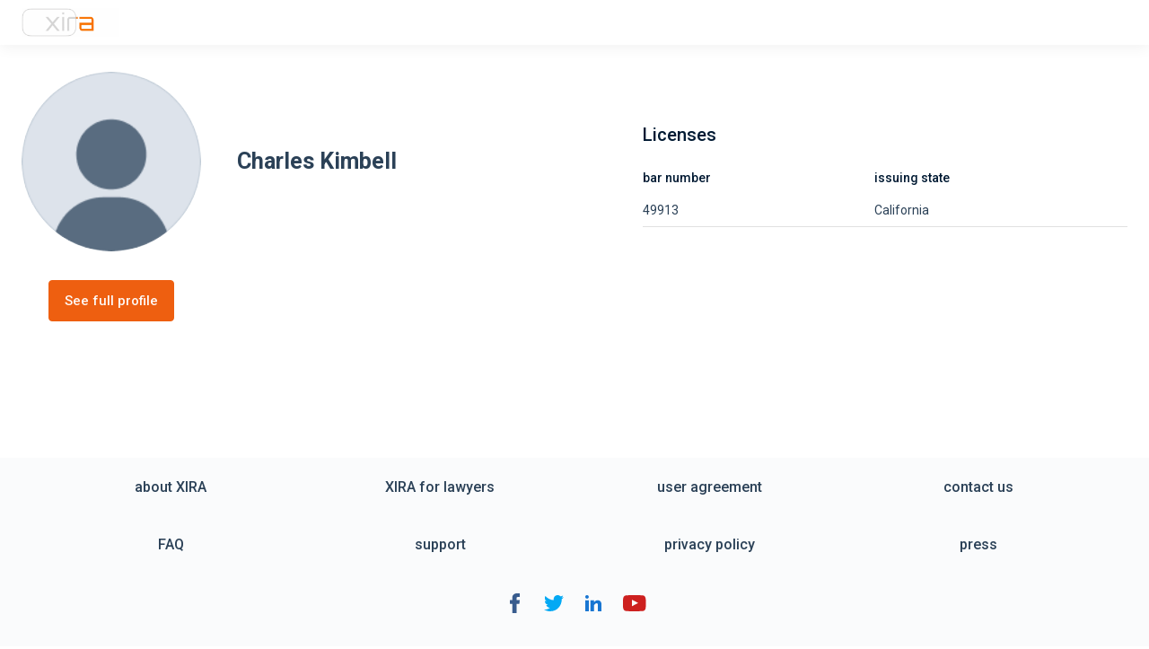

--- FILE ---
content_type: text/html; charset=utf-8
request_url: https://law.xira.com/attorney-Charles-Kimbell-49913/
body_size: 19144
content:
<!DOCTYPE html>
<html lang="en">
<head>
  <link rel="apple-touch-icon" href="/images/apple-touch-icon.png"/>
  <link rel="shortcut icon" href="/images/Favicon_48.png" type="image/x-icon">
  <link rel="icon" type="image/png" href="/images/Favicon_16.png" sizes="16x16">
  <link rel="icon" type="image/png" href="/images/Favicon_32.png" sizes="32x32">
  <meta charset="UTF-8">
  <meta name="viewport" content="width=device-width, initial-scale=1">
  <meta property="og:image" content="">
  <title>Charles Kimbell / 49913</title>
  <meta name="description" content="find book meet lawyer attorney, 
    
    ,
    California, ">
  <link rel="preconnect" href="https://fonts.googleapis.com">
  <link rel="preconnect" href="https://fonts.gstatic.com" crossorigin>
  <link href="https://fonts.googleapis.com/css2?family=Open+Sans:ital,wght@0,300;0,500;0,700;0,800;1,300;1,400;1,500;1,600;1,700;1,800&family=Roboto:ital,wght@0,100;0,300;0,400;0,500;0,700;0,900;1,100;1,300;1,400;1,500;1,700;1,900&display=swap" rel="stylesheet">

  <style>
    * {
      margin: 0;
      box-sizing: border-box;
      font-family: 'Roboto', sans-serif;
      color: #2B4157;
    }

    header {
      margin: 0;
      height: 50px;
      width: 100%;
      background-color: #fff;
      box-shadow: 0 4px 16px 0 rgba(0, 0, 0, 0.05);
      position: fixed;
      top: 0;
      left: 0;
      z-index: 999;
    }

    header .logo {
      margin-top: 9px;
      margin-left: 24px;
      width: 109px;
      height: 32px;
    }
    /*--------------------------------------------*/

    button {
      margin-left: 30px;
      min-width: 140px;
      height: 46px;
      padding: 6px 16px;
      background-color: #EE5F10;
      color: #FEF9F6;
      font-size: 15px;
      border: 1px solid #EE5F10;
      border-radius: 4px;
      cursor: pointer;
      font-weight: 500;
    }

    /*--------------------------------------------*/

    .content {
      margin: 0 auto;
      max-width: 1280px;
      min-height: calc(100vh - 210px);
      padding: 80px 24px 30px;
      display: flex;
      justify-content: space-between;
    }

    /*--------------------------------------------*/

    .left-column {
      width: 540px;
    }

    .left-column .pro-info {
      margin-bottom: 32px;
      display: flex;
      align-items: center;
    }

    .left-column .pro-info__image {
      width: 200px;
      height: 200px;
      border-radius: 50%;
      object-fit: cover;
      text-align: center;
      text-indent: 10000px;
    }

    .left-column .pro-info__name {
      margin-left: 40px;
      font-size: 25px;
      font-weight: 600;
      line-height: 1.44;
    }
    /*--------------------------------------------*/

    .right-column {
      width: 540px;
    }

    .right-column .right-column__title {
      margin-bottom: 16px;
      color: #011A33;
      font-size: 20px;
      font-weight: 500;
      line-height: 1.41;
    }

    .right-column .right-column__bio {
      margin-bottom: 40px;
      overflow: hidden;
      position: relative;
      font-size: 16px;
      max-height: 135px;
      text-align: justify;
      line-height: 1.69;
      margin-right: -1em;
      padding-right: 1em;
    }

    .right-column .right-column__bio:before {
      content: '...';
      position: absolute;
      right: 0;
      top: 108px;
    }

    .right-column .right-column__licenses {
      margin-bottom: 40px;
      width: 100%;
      border-spacing: 0;
    }

    .right-column .right-column__licenses th {
      color: #011A33;
      padding: 8px 16px 8px 0;
      font-size: 14px;
      text-align: left;
      font-weight: 500;
      line-height: 1.43;
    }

    .right-column .right-column__licenses td {
      padding: 8px 16px 8px 0;
      white-space: nowrap;
      font-size: 14px;
      text-align: left;
      font-weight: 400;
      line-height: 1.43;
      border-bottom: 1px solid rgba(224, 224, 224, 1);
    }

    .right-column .right-column__degrees {
      margin-bottom: 40px;
    }

    .right-column .right-column__degrees .degree {
      margin-bottom: 12px;
      padding-bottom: 12px;
      border-bottom: 1px solid rgba(224, 224, 224, 1);
    }

    .right-column .right-column__degrees .degree__title {
      margin-bottom: 4px;
      font-weight: 400;
      font-size: 16px;
      line-height: 1.69;
    }

    .right-column .right-column__degrees .degree__info .name {
      margin: 8px 0 0 24px;
      display: inline-block;
      width: 150px;
    }

    .right-column .right-column__degrees .degree__info span:not(.name) {
      font-weight: 500;
    }

    .right-column .practice-area__main-info,
    .right-column .practice-area__additional-info {
      display: flex;
      align-items: center;
      justify-content: space-between;
    }

    .right-column .practice-area__main-info .name {
      color: #011A33;
      font-size: 16px;
      line-height: 1.69;
      font-weight: 600;
    }

    .right-column .practice-area__main-info .name {
      white-space: nowrap;
      color: #011A33;
      font-size: 14px;
      text-align: right;
      font-weight: 600;
      line-height: 1.29;
    }

    .right-column .practice-area__additional-info {
      color: #011A33;
      margin: 8px 0 24px;
      font-size: 0.875rem;
      font-weight: 400;
      line-height: 1.43;
    }

    /*--------------------------------------------*/

    footer {
      width: 100%;
      padding: 12px 40px 24px;
      background: #FAFBFC;
      text-align: center;
      font-weight: 500;
    }

    .footer__menu {
      padding: 0;
      display: flex;
      justify-content: space-between;
      flex-wrap: wrap;
      list-style: none;
    }

    .footer__menu li {
      margin: 0 auto 24px;
      height: 40px;
      display: flex;
      align-items: center;
      justify-content: center;
      flex: 25% 0 0;
    }

    .footer__menu li a {
      text-decoration: none;
    }
    .footer__menu li a:hover {
      text-decoration: underline;
    }

    .footer__social {
      padding: 0;
      display: flex;
      align-items: center;
      justify-content: center;
      list-style: none;
    }

    .footer__social li {
      margin: 10px;
    }

    .footer__year {
      margin: 20px auto 0;
      line-height: 20px;
    }

    /*--------------------------------------------*/

    @media (max-width: 1279px) {
      button {
        margin-left: 0;
      }

      .left-column {
        width: 100%;
        padding-right: 12px;
        display: flex;
        flex-direction: column;
        align-items: center;
      }

      .left-column .pro-info {
        flex-direction: column;
      }

      .left-column .pro-info__image {
        width: 150px;
        height: 150px;
      }

      .left-column .pro-info__name {
        margin: 24px 0 0 0;
      }

      .right-column {
        width: 100%;
        padding-left: 12px;
      }
    }

    @media (max-width: 767px) {
      .content {
        flex-direction: column;
      }

      .left-column > a {
        width: 100%;
      }
      button {
        margin-bottom: 36px;
        width: 100%;
      }

      .left-column,
      .right-column {
        width: 100%;
        padding: 0;
      }
    }

  </style>
</head>
<body>
  <header>
    <img class="logo" src="https://dev.xiralaw.com/static/media/xira-L-W-A-360.bff2a43c.gif" alt="logo" />
  </header>
  <div class="content">
    <div class="left-column">
      <div class="pro-info">
        <img class="pro-info__image" src="
        [data-uri]
        " alt="Charles Kimbell" />
        <h1 class="pro-info__name">Charles Kimbell</h1>
      </div>
      <a href="https://law.xira.com/search/2776f219-124e-4e1f-a28a-d9646a4e559c/uploaded/">
        <button>See full profile</button>
      </a>
    </div>
    <div class="right-column">
      <h2 class="right-column__title">
        
        
      </h2>
      <p class="right-column__bio"></p>

      <h2 class="right-column__title">Licenses</h2>
      <table class="right-column__licenses">
        <thead>
          <tr>
            <th>bar number</th>
            <th>issuing state</th>
          </tr>
        </thead>
        <tbody>
        
          <tr>
            <td>49913</td>
            <td>California</td>
          </tr>
        
        </tbody>
      </table>

      <h2 class="right-column__title">
        
        
      </h2>
      

      <h2 class="right-column__title">
        
        
      </h2>
      
    </div>
  </div>
  <footer class="footer">
    <ul class="footer__menu">
      <li><a href="https://xira.com/p/about-us/">about XIRA</a></li>
      <li><a href="https://xira.com/p/lawyers/">XIRA for lawyers</a></li>
      <li><a href="https://xira.com/p/xira_user_agreement/">user agreement</a></li>
      <li><a href="https://xira.com/p/contact/">contact us</a></li>
      <li><a href="https://xira.com/fp/xira_faq.html">FAQ</a></li>
      <li><a href="https://xira.com/fp/xira_support.html">support</a></li>
      <li><a href="https://xira.com/p/xira_privacy_policy/">privacy policy</a></li>
      <li><a href="https://xira.com/p/press/">press</a></li>
    </ul>
    <ul class="footer__social">
      <li>
        <a href="https://www.facebook.com/XIRA-104146357802827">
          <svg width="24" height="24" viewBox="0 0 24 24" class="MuiSvgIcon-root jss409" focusable="false" aria-hidden="true"><path fill="#385C8E" d="M7.351 12.717h2.387v9.928c0 .196.157.355.351.355h4.048c.194 0 .35-.159.35-.355v-9.881h2.745c.178 0 .329-.135.349-.314l.417-3.655c.011-.1-.02-.202-.087-.277-.067-.076-.162-.119-.262-.119h-3.161V6.11c0-.692.368-1.042 1.094-1.042h2.067c.194 0 .351-.159.351-.355V1.357c0-.196-.157-.354-.351-.354H14.8c-.02-.001-.065-.003-.13-.003-.495 0-2.213.098-3.57 1.36-1.503 1.397-1.294 3.07-1.244 3.36V8.4H7.351c-.194 0-.351.158-.351.354v3.608c0 .196.157.355.351.355z"></path></svg>
        </a>
      </li>
      <li>
        <a href="https://twitter.com/xiraconnect">
          <svg width="24" height="24" viewBox="0 0 24 24" class="MuiSvgIcon-root jss409" focusable="false" aria-hidden="true"><path fill="#03A9F4" d="M23 5.132c-.828.364-1.703.605-2.599.717.945-.564 1.65-1.457 1.984-2.51-.884.528-1.85.9-2.859 1.099-.618-.665-1.421-1.128-2.304-1.328-.883-.2-1.805-.127-2.647.208-.842.335-1.563.918-2.072 1.671-.509.754-.78 1.645-.78 2.556-.003.348.032.695.105 1.034-1.794-.088-3.55-.557-5.152-1.376-1.602-.818-3.014-1.968-4.144-3.374-.58 1-.76 2.184-.503 3.312.257 1.128.932 2.114 1.888 2.758-.714-.02-1.413-.211-2.037-.56v.05c.001 1.049.361 2.065 1.02 2.878.657.813 1.573 1.373 2.593 1.585-.385.102-.783.153-1.182.15-.287.005-.573-.022-.854-.078.292.901.853 1.69 1.608 2.256.755.566 1.666.884 2.607.907-1.597 1.258-3.566 1.94-5.592 1.937-.361.003-.722-.018-1.08-.062C3.062 20.3 5.465 21.008 7.919 21c8.3 0 12.837-6.922 12.837-12.923 0-.2-.007-.395-.017-.587.89-.641 1.656-1.44 2.261-2.358z"></path></svg>
        </a>
      </li>
      <li>
        <a href="https://www.linkedin.com/company/xiraconnect">
          <svg width="24" height="24" viewBox="0 0 24 24" class="MuiSvgIcon-root jss409" focusable="false" aria-hidden="true"><path fill="#1976D2" d="M3 8.625h4.025V21H3V8.625zM17.99 8.77c-.043-.013-.084-.028-.129-.04-.054-.013-.108-.023-.163-.032-.238-.048-.48-.073-.722-.073-2.347 0-3.835 1.707-4.326 2.366V8.625H8.625V21h4.025v-6.75s3.042-4.237 4.326-1.125V21H21v-8.35c-.002-.89-.298-1.752-.843-2.454-.545-.702-1.307-1.204-2.168-1.426zM4.969 6.938c1.087 0 1.968-.882 1.968-1.97C6.938 3.882 6.058 3 4.97 3S3 3.881 3 4.969c0 1.087.881 1.968 1.969 1.968z"></path></svg>
        </a>
      </li>
      <li>
        <a href="https://www.youtube.com/channel/UC0f6HAlTEkxlpweKwrx8CLQ?view_as=subscriber">
          <svg width="27" height="18" viewBox="0 0 27 18" class="MuiSvgIcon-root jss409 jss411" focusable="false" aria-hidden="true"><path d="M11.529 17.977C6.64856 17.8871 4.98165 17.8063 3.95707 17.5952C3.26388 17.4549 2.66149 17.1435 2.2198 16.6919C1.87843 16.35 1.60695 15.8285 1.39633 15.1048C1.21566 14.502 1.1453 14.0004 1.04498 12.7752C0.89141 10.01 0.854801 7.74924 1.04498 5.2232C1.20188 3.82825 1.27795 2.17228 2.32012 1.20618C2.8122 0.754032 3.38464 0.46306 4.02744 0.342773C5.03158 0.15212 9.30962 0.00140381 13.7384 0.00140381C18.1572 0.00140381 22.4447 0.15212 23.4498 0.342773C24.2528 0.493488 25.0059 0.94516 25.4481 1.52758C26.399 3.02332 26.4156 4.88326 26.5121 6.33812C26.5521 7.03132 26.5521 10.9675 26.5121 11.6607C26.3619 13.96 26.2411 14.7734 25.8998 15.6169C25.6887 16.1494 25.5085 16.4304 25.1966 16.7418C24.7074 17.221 24.0838 17.5398 23.4089 17.6556C19.1855 17.9732 15.5993 18.0421 11.529 17.977ZM17.9965 8.73816C15.6468 7.48251 13.397 6.31815 11.0973 5.1129V12.3235C13.5173 11.0079 16.0685 9.80268 18.0064 8.72818L17.9965 8.73816Z" fill="#CD201F"></path></svg>
        </a>
      </li>
    </ul>
    <p class="footer__year">2026 XIRA, All rights reserved.</p>
  </footer>
</body>
</html>